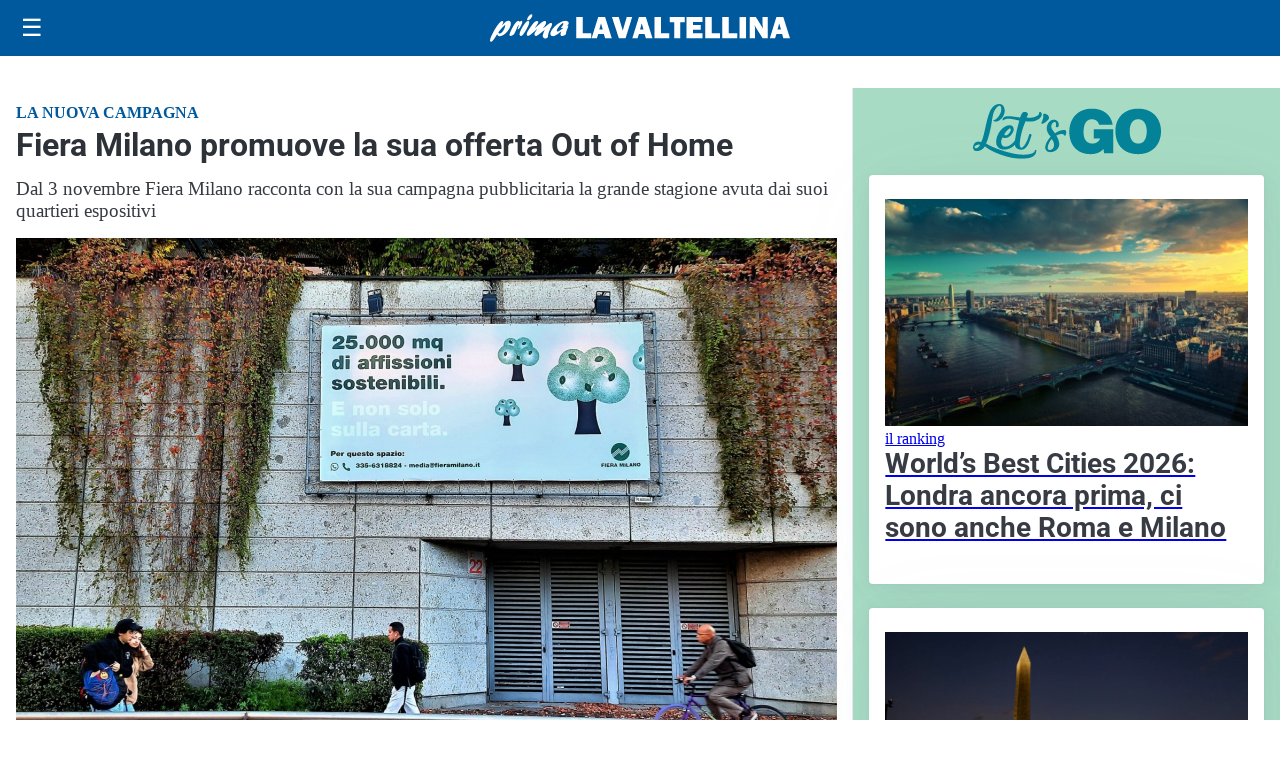

--- FILE ---
content_type: text/html; charset=utf8
request_url: https://primalavaltellina.it/media/my-theme/widgets/list-posts/sidebar-video-piu-visti.html?ts=29378010
body_size: 450
content:
<div class="widget-title"><span>Video più visti</span></div>
<div class="widget-sidebar-featured-poi-lista">
            
                    <article class="featured">
                <a href="https://primalavaltellina.it/attualita/cassano-dadda-riapre-il-supermercato-coop-completamente-rinnovato/">
                                            <figure><img width="480" height="300" src="https://primalavaltellina.it/media/2025/11/WhatsApp-Image-2025-10-30-at-13.03.28-480x300.jpeg" class="attachment-thumbnail size-thumbnail wp-post-image" alt="Cassano d&#8217;Adda, riapre il supermercato Coop completamente rinnovato" loading="lazy" sizes="(max-width: 480px) 480px, (max-width: 1024px) 640px, 1280px" decoding="async" /></figure>
                                        <div class="post-meta">
                                                    <span class="lancio">riapertura</span>
                                                <h3>Cassano d&#8217;Adda, riapre il supermercato Coop completamente rinnovato</h3>
                    </div>
                </a>
            </article>
            </div>

<div class="widget-footer"><a role="button" href="/multimedia/video/" class="outline widget-more-button">Altri video</a></div>

--- FILE ---
content_type: text/html; charset=utf8
request_url: https://primalavaltellina.it/media/my-theme/widgets/list-posts/sidebar-idee-e-consigli.html?ts=29378010
body_size: 426
content:
<div class="widget-title"><span>Idee e consigli</span></div>
<div class="widget-sidebar-featured-poi-lista">
            
                    <article class="featured">
                <a href="https://primalavaltellina.it/rubriche/idee-e-consigli/tecnologia-consulenza-e-dpi-la-proposta-completa-di-work-secure-per-la-sicurezza-sul-lavoro/">
                                            <figure><img width="480" height="300" src="https://primalavaltellina.it/media/2025/10/Primalavaltellina-3-480x300.jpg" class="attachment-thumbnail size-thumbnail wp-post-image" alt="Tecnologia, consulenza e DPI: la proposta completa di Work Secure per la sicurezza sul lavoro" loading="lazy" sizes="(max-width: 480px) 480px, (max-width: 1024px) 640px, 1280px" decoding="async" /></figure>
                                        <div class="post-meta">
                                                <h3>Tecnologia, consulenza e DPI: la proposta completa di Work Secure per la sicurezza sul lavoro</h3>
                    </div>
                </a>
            </article>
            </div>

<div class="widget-footer"><a role="button" href="/idee-e-consigli/" class="outline widget-more-button">Altre notizie</a></div>

--- FILE ---
content_type: image/svg+xml
request_url: https://format.netweek.it/media/loghi/lets-go-dark.svg
body_size: 2932
content:
<?xml version="1.0" encoding="UTF-8"?>
<svg id="Livello_1" data-name="Livello 1" xmlns="http://www.w3.org/2000/svg" viewBox="0 0 136.97 40.2">
  <defs>
    <style>
      .cls-1 {
        fill: #ffffff;
      }
    </style>
  </defs>
  <path class="cls-1" d="M102.16,36.03h-6.69l-.4-3.12c-1.72,2.03-4.58,3.87-9.55,3.87-8.1,0-15.36-5.24-15.36-16.29,0-10.12,6.34-17.08,16.59-17.08,7.62,0,13.73,3.96,15.01,11.75h-9.86c-.75-2.6-2.64-4-5.33-4-4.09,0-6.03,3.7-6.03,9.29,0,4.49,1.41,8.58,6.65,8.58,2.11,0,4.8-1.45,5.33-3.65h-4.58v-6.87h14.22v17.52Z"/>
  <path class="cls-1" d="M136.97,19.92c0,10.78-7.26,16.86-16.64,16.86-9.95,0-16.59-6.16-16.59-16.95,0-9.95,6.73-16.42,16.59-16.42,11.31,0,16.64,8.14,16.64,16.51M114.13,19.92c0,4.05,1.23,9.11,6.21,9.11,4.49,0,6.25-3.87,6.25-9.11,0-4.31-1.76-8.89-6.34-8.76-4.71,0-6.12,4.75-6.12,8.76"/>
  <path class="cls-1" d="M35.45,40.2c-2.39,0-4.89-.28-7.51-.84-2.61-.56-5.14-1.28-7.59-2.15-2.45-.87-4.7-1.85-6.75-2.94-2.05-1.09-3.69-2.16-4.92-3.21-.73,1.16-1.61,2.03-2.66,2.61-1.05.58-2.05.87-2.99.87-.54,0-1.03-.07-1.47-.22-.44-.14-.78-.42-1.03-.81-.43-.65-.6-1.38-.49-2.18.07-.87.43-1.71,1.09-2.53.65-.82,1.61-1.22,2.88-1.22.29,0,.61.04.95.11.34.07.66.15.95.22.29-.44.57-1.03.84-1.8.27-.76.53-1.61.79-2.53.25-.92.5-1.9.73-2.94.24-1.03.46-2.04.68-3.02.25-1.12.52-2.3.79-3.54.27-1.23.57-2.45.9-3.64.33-1.2.68-2.32,1.06-3.37.38-1.05.79-1.99,1.22-2.83.83-1.38,1.74-2.43,2.72-3.16.98-.72,2.21-1.09,3.7-1.09.65,0,1.23.16,1.74.49.51.33.92.75,1.22,1.28.31.53.52,1.13.65,1.82.13.69.15,1.41.08,2.18-.07.73-.26,1.45-.57,2.18-.31.73-.69,1.4-1.14,2.01-.45.62-.97,1.17-1.55,1.66-.58.49-1.2.84-1.85,1.06-.65.22-1.2.3-1.63.24-.44-.05-.78-.16-1.03-.33-.25-.16-.39-.33-.41-.52-.02-.18.08-.27.3-.27.44,0,.96-.24,1.58-.71.62-.47,1.2-1.08,1.77-1.82.56-.74,1.04-1.55,1.44-2.42.4-.87.62-1.7.65-2.5.03-1.41-.14-2.31-.52-2.69-.38-.38-.84-.44-1.39-.19-.54.25-1.11.72-1.69,1.39s-1.05,1.39-1.41,2.15c-.29.62-.55,1.35-.79,2.2-.24.85-.44,1.77-.63,2.75-.18.98-.35,1.99-.52,3.05-.16,1.05-.32,2.07-.46,3.05-.22,1.12-.47,2.3-.76,3.54-.29,1.23-.6,2.44-.92,3.62-.33,1.18-.66,2.28-1.01,3.29-.35,1.02-.68,1.85-1.01,2.5,1.16.73,2.8,1.56,4.92,2.5,2.12.94,4.44,1.83,6.96,2.66,2.52.83,5.1,1.54,7.75,2.12,2.65.58,5.09.87,7.34.87,2.47,0,4.44-.23,5.93-.68s2.34-1.08,2.56-1.88c.18-.76.44-1.1.79-1.03.34.07.46.49.35,1.25-.25,1.92-1.34,3.3-3.26,4.13-1.92.83-4.39,1.25-7.4,1.25M5.15,29.86c-.51-.11-.93-.14-1.25-.08-.33.06-.64.14-.93.24l-.43.16c-.47.18-.82.4-1.03.65-.22.25-.35.49-.38.71,0,.29.11.54.33.73.22.2.52.27.9.22.38-.05.82-.27,1.31-.65.49-.38,1.01-1.02,1.55-1.93l-.05-.05Z"/>
  <path class="cls-1" d="M23.48,31.28c-1.16,0-1.96-.39-2.39-1.17-.43-.78-.62-1.71-.54-2.8.07-.47.18-.96.33-1.47.15-.51.42-.98.82-1.41.22.25.5.4.84.43.34.04.7.06,1.06.06.69,0,1.38-.18,2.07-.54.69-.36,1.31-.84,1.88-1.44.56-.6,1.03-1.26,1.42-1.99.38-.73.61-1.45.68-2.18.07-.76-.13-1.49-.6-2.17-.18-.33-.49-.57-.92-.74-.44-.16-.93-.25-1.47-.25-.51,0-1.07.08-1.69.25-.62.16-1.23.44-1.85.84-.87.51-1.67,1.14-2.39,1.9-.73.76-1.36,1.61-1.9,2.53s-.99,1.9-1.33,2.91c-.34,1.02-.55,2.03-.63,3.05-.07.83-.02,1.63.16,2.39.18.76.52,1.43,1.01,2.01.49.58,1.12,1.05,1.9,1.41.78.36,1.75.54,2.91.54,1.02,0,2.09-.2,3.24-.6,1.14-.4,2.25-1.02,3.32-1.88,1.07-.85,2.05-1.94,2.94-3.26.89-1.32,1.59-2.91,2.1-4.76,0-.14-.12-.29-.35-.44-.24-.14-.5-.22-.79-.22-.4,0-.71.24-.92.71-.87,2.39-1.99,4.25-3.37,5.58-1.38,1.32-2.72,2.17-4.03,2.53M23.42,21.19c.33-.49.71-.98,1.14-1.47.44-.49.88-.91,1.33-1.28.45-.36.79-.54,1.01-.54,0,0,.17-.02.22,0,.38.16.44.64.44,1.03-.04.4-.18.84-.44,1.31-.25.47-.55.91-.9,1.31-.35.4-.72.74-1.12,1.03-.4.29-.78.44-1.14.44-.15,0-.37-.05-.68-.14-.31-.09-.44-.28-.41-.57.04-.25.22-.62.54-1.12"/>
  <path class="cls-1" d="M45.44,12.29c1.75-.69,3.05-1.45,3.81-2.5.4-.54.65-1.08.76-1.6.11-.53.1-.98-.03-1.36-.13-.38-.35-.67-.68-.87-.33-.2-.71-.25-1.14-.14.22.76.02,1.7-.59,2.25-.62.54-1.44,1.03-2.53,1.39-1.09.36-2.01.5-3.35.64-1.56.15-2.65-.3-2.65-.3l.65-1.31.22-.54c.11-.33.11-.63,0-.9-.11-.27-.27-.5-.49-.68-.22-.18-.47-.32-.76-.41-.29-.09-.56-.14-.82-.14-.44,0-.8.05-1.09.14-.29.09-.55.27-.79.54-.24.27-.48.68-.73,1.22-.25.54-.56,1.27-.92,2.18l-4.19-.54c-.83-.14-1.57-.25-2.2-.33-.63-.07-1.35-.09-2.15-.05-1.52-.04-2.59.21-3.21.73-.62.53-1.12,1.11-1.09,1.77,0,.15.07.3.11.46.04.16.14.17.33.03.69-.43,1.36-.74,2.01-.92.65-.18,1.34-.27,2.07-.27.65,0,1.32.06,2.01.19.69.13,1.42.26,2.18.41.36.07.71.15,1.03.22.33.07.69.15,1.09.22l1.47.38-.93,3.37c-.15.44-.27.92-.38,1.44-.11.53-.24,1.06-.38,1.61l-.05.22c-.33,1.45-.63,2.96-.9,4.52-.27,1.56-.46,2.92-.57,4.08-.18,2.03.02,3.46.6,4.3.58.83,1.52,1.38,2.83,1.63,1.38.29,2.56.11,3.53-.54s1.87-1.72,2.67-3.21c.43-.83.84-1.8,1.22-2.88.38-1.09.77-2.3,1.17-3.65.07-.29.04-.53-.11-.73-.15-.2-.33-.33-.54-.38-.22-.05-.44-.03-.65.08-.22.11-.38.34-.49.71-.29,1.05-.6,2.03-.92,2.94-.33.91-.69,1.72-1.09,2.45-.62,1.2-1.23,2.14-1.85,2.83-.62.69-1.15,1.05-1.6,1.09-.45.04-.8-.28-1.03-.95-.24-.67-.28-1.77-.14-3.29.14-1.56.4-3.16.76-4.79.36-1.63.76-3.16,1.2-4.57.44-1.41.86-2.64,1.28-3.67.42-1.03.73-1.75.95-2.15l1.52.16s3.09.31,5.59-.49"/>
  <path class="cls-1" d="M55.38,9.79c-.07-.43-.25-.83-.54-1.2-.29-.36-.65-.67-1.09-.92-.44-.25-.85-.43-1.25-.52-.4-.09-.73-.08-1.01.03-.27.11-.39.35-.35.71.03.47.05.9.05,1.28s-.04.76-.11,1.14c-.07.38-.19.82-.35,1.31-.16.49-.41,1.08-.73,1.77-.22.51-.24.85-.08,1.03.16.18.59.13,1.28-.16.83-.36,1.59-.82,2.26-1.39.67-.56,1.21-1.15,1.6-1.77.29-.43.4-.87.33-1.31"/>
  <path class="cls-1" d="M67.65,19.61c-.22-.45-.69-.64-1.41-.57-1.23.04-2.39.28-3.48.73-1.09.45-2.1,1.04-3.05,1.77-.15-.29-.31-.55-.49-.79-.18-.24-.36-.48-.54-.74-.43-.62-.82-1.19-1.17-1.71-.35-.52-.5-1.15-.46-1.88-.04-.8.19-1.5.68-2.12.49-.62,1.01-.98,1.55-1.09.62-.11.98.14,1.09.74.11.6.11,1.39,0,2.37-.07.29-.02.49.16.6.18.11.39.16.63.16s.46-.06.68-.16c.22-.11.36-.24.44-.38.18-.58.24-1.17.19-1.77-.05-.6-.22-1.13-.49-1.6-.27-.47-.66-.86-1.17-1.17-.51-.31-1.11-.46-1.79-.46-.87-.04-1.61.13-2.23.49-.62.36-1.14.83-1.58,1.39-.43.56-.77,1.18-1.01,1.85-.23.67-.39,1.33-.46,1.99-.07.73-.03,1.4.14,2.01.16.62.37,1.19.62,1.71.26.53.53.99.82,1.39.29.4.58.7.76.98.04.07.08.15.14.22.05.07.12.16.19.27h0s.15.22.15.22c-1.27,1.34-2.22,2.64-2.85,3.89-.63,1.25-.99,2.38-1.06,3.4-.07.69,0,1.29.19,1.79.2.51.48.93.84,1.25.36.33.79.56,1.28.71.49.14.99.22,1.5.22.98-.04,1.85-.23,2.61-.57.76-.34,1.41-.77,1.96-1.28.54-.51.96-1.06,1.25-1.66.29-.6.47-1.19.54-1.77.07-1.12-.11-2.32-.54-3.59-.44-1.27-.96-2.37-1.58-3.32.65-.36,1.31-.64,1.99-.84.67-.2,1.3-.3,1.88-.3,1.09,0,1.83.45,2.23,1.36v-.06c.14.29.34.17.6-.35.25-.53.42-1.12.49-1.77.07-.58,0-1.1-.22-1.55M59.05,30.46c-.07.87-.37,1.6-.9,2.18-.53.58-1.08.94-1.66,1.09-.58.15-1.09.05-1.52-.27-.44-.33-.6-.98-.49-1.96.04-.43.16-.93.35-1.49.2-.56.43-1.12.71-1.69.27-.56.57-1.08.9-1.55.33-.47.65-.85.98-1.14,1.23,1.78,1.78,3.39,1.63,4.84"/>
</svg>
